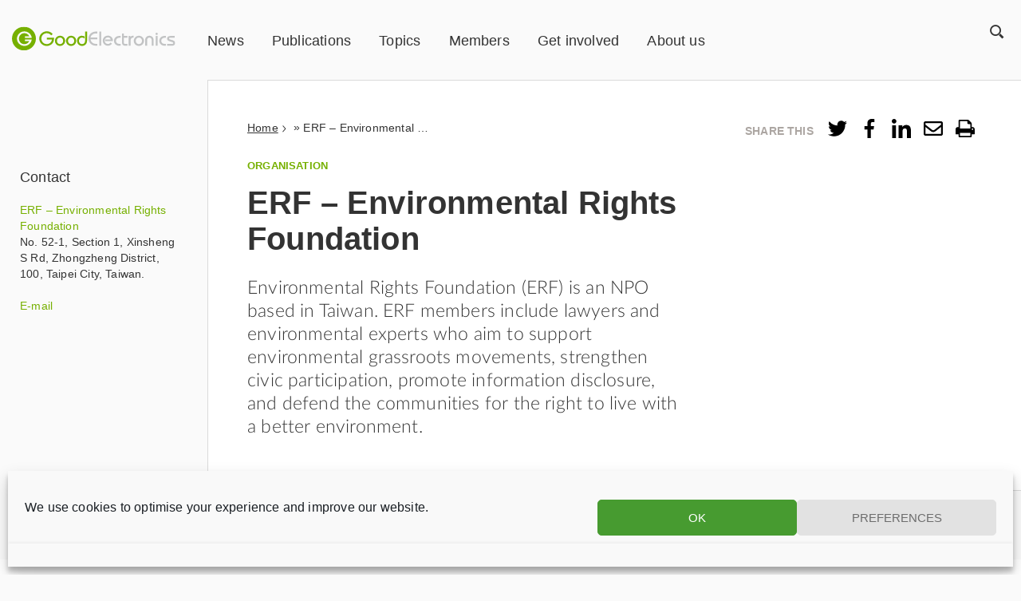

--- FILE ---
content_type: text/html; charset=UTF-8
request_url: https://goodelectronics.org/organisations/erf-environmental-rights-foundation/
body_size: 14472
content:
<!doctype html>
<html class="no-js" lang="en-GB">
    <head>
        <meta charset="utf-8">
        <meta http-equiv="x-ua-compatible" content="ie=edge">
        <title>ERF - Environmental Rights Foundation - GoodElectronics</title>
        <meta name="description" content="">
        <meta name="viewport" content="width=device-width, initial-scale=1">
        <link rel="preconnect" href="https://fonts.gstatic.com">
        <meta name='robots' content='index, follow, max-image-preview:large, max-snippet:-1, max-video-preview:-1' />
<meta name="dlm-version" content="5.1.6">
	<!-- This site is optimized with the Yoast SEO Premium plugin  - https://yoast.com/wordpress/plugins/seo/ -->
	<title>ERF - Environmental Rights Foundation - GoodElectronics</title>
	<link rel="canonical" href="https://goodelectronics.org/organisations/erf-environmental-rights-foundation/" />
	<meta property="og:locale" content="en_GB" />
	<meta property="og:type" content="article" />
	<meta property="og:title" content="ERF - Environmental Rights Foundation" />
	<meta property="og:description" content="Environmental Rights Foundation (ERF) is an NPO based in Taiwan. ERF members include lawyers and environmental experts who aim to support environmental grassroots movements, strengthen civic participation, promote information disclosure, and defend the communities for..." />
	<meta property="og:url" content="https://goodelectronics.org/organisations/erf-environmental-rights-foundation/" />
	<meta property="og:site_name" content="GoodElectronics" />
	<meta property="article:modified_time" content="2020-11-13T14:21:27+00:00" />
	<meta name="twitter:card" content="summary_large_image" />
	<script type="application/ld+json" class="yoast-schema-graph">{"@context":"https://schema.org","@graph":[{"@type":"WebPage","@id":"https://goodelectronics.org/organisations/erf-environmental-rights-foundation/","url":"https://goodelectronics.org/organisations/erf-environmental-rights-foundation/","name":"ERF - Environmental Rights Foundation - GoodElectronics","isPartOf":{"@id":"https://goodelectronics.org/#website"},"datePublished":"2020-11-13T14:13:25+00:00","dateModified":"2020-11-13T14:21:27+00:00","breadcrumb":{"@id":"https://goodelectronics.org/organisations/erf-environmental-rights-foundation/#breadcrumb"},"inLanguage":"en-GB","potentialAction":[{"@type":"ReadAction","target":["https://goodelectronics.org/organisations/erf-environmental-rights-foundation/"]}]},{"@type":"BreadcrumbList","@id":"https://goodelectronics.org/organisations/erf-environmental-rights-foundation/#breadcrumb","itemListElement":[{"@type":"ListItem","position":1,"name":"Home","item":"https://goodelectronics.org/"},{"@type":"ListItem","position":2,"name":"ERF &#8211; Environmental Rights Foundation"}]},{"@type":"WebSite","@id":"https://goodelectronics.org/#website","url":"https://goodelectronics.org/","name":"GoodElectronics","description":"International Network on Human Rights and Sustainability in Electronics","potentialAction":[{"@type":"SearchAction","target":{"@type":"EntryPoint","urlTemplate":"https://goodelectronics.org/?s={search_term_string}"},"query-input":{"@type":"PropertyValueSpecification","valueRequired":true,"valueName":"search_term_string"}}],"inLanguage":"en-GB"}]}</script>
	<!-- / Yoast SEO Premium plugin. -->


<link rel='dns-prefetch' href='//plausible.io' />
<link rel='stylesheet' id='wp-block-library-css' href='https://goodelectronics.org/wp-includes/css/dist/block-library/style.min.css?ver=be4719883a68423ed0c1ece681480175' type='text/css' media='all' />
<style id='classic-theme-styles-inline-css' type='text/css'>
/*! This file is auto-generated */
.wp-block-button__link{color:#fff;background-color:#32373c;border-radius:9999px;box-shadow:none;text-decoration:none;padding:calc(.667em + 2px) calc(1.333em + 2px);font-size:1.125em}.wp-block-file__button{background:#32373c;color:#fff;text-decoration:none}
</style>
<style id='global-styles-inline-css' type='text/css'>
:root{--wp--preset--aspect-ratio--square: 1;--wp--preset--aspect-ratio--4-3: 4/3;--wp--preset--aspect-ratio--3-4: 3/4;--wp--preset--aspect-ratio--3-2: 3/2;--wp--preset--aspect-ratio--2-3: 2/3;--wp--preset--aspect-ratio--16-9: 16/9;--wp--preset--aspect-ratio--9-16: 9/16;--wp--preset--color--black: #000000;--wp--preset--color--cyan-bluish-gray: #abb8c3;--wp--preset--color--white: #ffffff;--wp--preset--color--pale-pink: #f78da7;--wp--preset--color--vivid-red: #cf2e2e;--wp--preset--color--luminous-vivid-orange: #ff6900;--wp--preset--color--luminous-vivid-amber: #fcb900;--wp--preset--color--light-green-cyan: #7bdcb5;--wp--preset--color--vivid-green-cyan: #00d084;--wp--preset--color--pale-cyan-blue: #8ed1fc;--wp--preset--color--vivid-cyan-blue: #0693e3;--wp--preset--color--vivid-purple: #9b51e0;--wp--preset--gradient--vivid-cyan-blue-to-vivid-purple: linear-gradient(135deg,rgba(6,147,227,1) 0%,rgb(155,81,224) 100%);--wp--preset--gradient--light-green-cyan-to-vivid-green-cyan: linear-gradient(135deg,rgb(122,220,180) 0%,rgb(0,208,130) 100%);--wp--preset--gradient--luminous-vivid-amber-to-luminous-vivid-orange: linear-gradient(135deg,rgba(252,185,0,1) 0%,rgba(255,105,0,1) 100%);--wp--preset--gradient--luminous-vivid-orange-to-vivid-red: linear-gradient(135deg,rgba(255,105,0,1) 0%,rgb(207,46,46) 100%);--wp--preset--gradient--very-light-gray-to-cyan-bluish-gray: linear-gradient(135deg,rgb(238,238,238) 0%,rgb(169,184,195) 100%);--wp--preset--gradient--cool-to-warm-spectrum: linear-gradient(135deg,rgb(74,234,220) 0%,rgb(151,120,209) 20%,rgb(207,42,186) 40%,rgb(238,44,130) 60%,rgb(251,105,98) 80%,rgb(254,248,76) 100%);--wp--preset--gradient--blush-light-purple: linear-gradient(135deg,rgb(255,206,236) 0%,rgb(152,150,240) 100%);--wp--preset--gradient--blush-bordeaux: linear-gradient(135deg,rgb(254,205,165) 0%,rgb(254,45,45) 50%,rgb(107,0,62) 100%);--wp--preset--gradient--luminous-dusk: linear-gradient(135deg,rgb(255,203,112) 0%,rgb(199,81,192) 50%,rgb(65,88,208) 100%);--wp--preset--gradient--pale-ocean: linear-gradient(135deg,rgb(255,245,203) 0%,rgb(182,227,212) 50%,rgb(51,167,181) 100%);--wp--preset--gradient--electric-grass: linear-gradient(135deg,rgb(202,248,128) 0%,rgb(113,206,126) 100%);--wp--preset--gradient--midnight: linear-gradient(135deg,rgb(2,3,129) 0%,rgb(40,116,252) 100%);--wp--preset--font-size--small: 13px;--wp--preset--font-size--medium: 20px;--wp--preset--font-size--large: 36px;--wp--preset--font-size--x-large: 42px;--wp--preset--spacing--20: 0.44rem;--wp--preset--spacing--30: 0.67rem;--wp--preset--spacing--40: 1rem;--wp--preset--spacing--50: 1.5rem;--wp--preset--spacing--60: 2.25rem;--wp--preset--spacing--70: 3.38rem;--wp--preset--spacing--80: 5.06rem;--wp--preset--shadow--natural: 6px 6px 9px rgba(0, 0, 0, 0.2);--wp--preset--shadow--deep: 12px 12px 50px rgba(0, 0, 0, 0.4);--wp--preset--shadow--sharp: 6px 6px 0px rgba(0, 0, 0, 0.2);--wp--preset--shadow--outlined: 6px 6px 0px -3px rgba(255, 255, 255, 1), 6px 6px rgba(0, 0, 0, 1);--wp--preset--shadow--crisp: 6px 6px 0px rgba(0, 0, 0, 1);}:where(.is-layout-flex){gap: 0.5em;}:where(.is-layout-grid){gap: 0.5em;}body .is-layout-flex{display: flex;}.is-layout-flex{flex-wrap: wrap;align-items: center;}.is-layout-flex > :is(*, div){margin: 0;}body .is-layout-grid{display: grid;}.is-layout-grid > :is(*, div){margin: 0;}:where(.wp-block-columns.is-layout-flex){gap: 2em;}:where(.wp-block-columns.is-layout-grid){gap: 2em;}:where(.wp-block-post-template.is-layout-flex){gap: 1.25em;}:where(.wp-block-post-template.is-layout-grid){gap: 1.25em;}.has-black-color{color: var(--wp--preset--color--black) !important;}.has-cyan-bluish-gray-color{color: var(--wp--preset--color--cyan-bluish-gray) !important;}.has-white-color{color: var(--wp--preset--color--white) !important;}.has-pale-pink-color{color: var(--wp--preset--color--pale-pink) !important;}.has-vivid-red-color{color: var(--wp--preset--color--vivid-red) !important;}.has-luminous-vivid-orange-color{color: var(--wp--preset--color--luminous-vivid-orange) !important;}.has-luminous-vivid-amber-color{color: var(--wp--preset--color--luminous-vivid-amber) !important;}.has-light-green-cyan-color{color: var(--wp--preset--color--light-green-cyan) !important;}.has-vivid-green-cyan-color{color: var(--wp--preset--color--vivid-green-cyan) !important;}.has-pale-cyan-blue-color{color: var(--wp--preset--color--pale-cyan-blue) !important;}.has-vivid-cyan-blue-color{color: var(--wp--preset--color--vivid-cyan-blue) !important;}.has-vivid-purple-color{color: var(--wp--preset--color--vivid-purple) !important;}.has-black-background-color{background-color: var(--wp--preset--color--black) !important;}.has-cyan-bluish-gray-background-color{background-color: var(--wp--preset--color--cyan-bluish-gray) !important;}.has-white-background-color{background-color: var(--wp--preset--color--white) !important;}.has-pale-pink-background-color{background-color: var(--wp--preset--color--pale-pink) !important;}.has-vivid-red-background-color{background-color: var(--wp--preset--color--vivid-red) !important;}.has-luminous-vivid-orange-background-color{background-color: var(--wp--preset--color--luminous-vivid-orange) !important;}.has-luminous-vivid-amber-background-color{background-color: var(--wp--preset--color--luminous-vivid-amber) !important;}.has-light-green-cyan-background-color{background-color: var(--wp--preset--color--light-green-cyan) !important;}.has-vivid-green-cyan-background-color{background-color: var(--wp--preset--color--vivid-green-cyan) !important;}.has-pale-cyan-blue-background-color{background-color: var(--wp--preset--color--pale-cyan-blue) !important;}.has-vivid-cyan-blue-background-color{background-color: var(--wp--preset--color--vivid-cyan-blue) !important;}.has-vivid-purple-background-color{background-color: var(--wp--preset--color--vivid-purple) !important;}.has-black-border-color{border-color: var(--wp--preset--color--black) !important;}.has-cyan-bluish-gray-border-color{border-color: var(--wp--preset--color--cyan-bluish-gray) !important;}.has-white-border-color{border-color: var(--wp--preset--color--white) !important;}.has-pale-pink-border-color{border-color: var(--wp--preset--color--pale-pink) !important;}.has-vivid-red-border-color{border-color: var(--wp--preset--color--vivid-red) !important;}.has-luminous-vivid-orange-border-color{border-color: var(--wp--preset--color--luminous-vivid-orange) !important;}.has-luminous-vivid-amber-border-color{border-color: var(--wp--preset--color--luminous-vivid-amber) !important;}.has-light-green-cyan-border-color{border-color: var(--wp--preset--color--light-green-cyan) !important;}.has-vivid-green-cyan-border-color{border-color: var(--wp--preset--color--vivid-green-cyan) !important;}.has-pale-cyan-blue-border-color{border-color: var(--wp--preset--color--pale-cyan-blue) !important;}.has-vivid-cyan-blue-border-color{border-color: var(--wp--preset--color--vivid-cyan-blue) !important;}.has-vivid-purple-border-color{border-color: var(--wp--preset--color--vivid-purple) !important;}.has-vivid-cyan-blue-to-vivid-purple-gradient-background{background: var(--wp--preset--gradient--vivid-cyan-blue-to-vivid-purple) !important;}.has-light-green-cyan-to-vivid-green-cyan-gradient-background{background: var(--wp--preset--gradient--light-green-cyan-to-vivid-green-cyan) !important;}.has-luminous-vivid-amber-to-luminous-vivid-orange-gradient-background{background: var(--wp--preset--gradient--luminous-vivid-amber-to-luminous-vivid-orange) !important;}.has-luminous-vivid-orange-to-vivid-red-gradient-background{background: var(--wp--preset--gradient--luminous-vivid-orange-to-vivid-red) !important;}.has-very-light-gray-to-cyan-bluish-gray-gradient-background{background: var(--wp--preset--gradient--very-light-gray-to-cyan-bluish-gray) !important;}.has-cool-to-warm-spectrum-gradient-background{background: var(--wp--preset--gradient--cool-to-warm-spectrum) !important;}.has-blush-light-purple-gradient-background{background: var(--wp--preset--gradient--blush-light-purple) !important;}.has-blush-bordeaux-gradient-background{background: var(--wp--preset--gradient--blush-bordeaux) !important;}.has-luminous-dusk-gradient-background{background: var(--wp--preset--gradient--luminous-dusk) !important;}.has-pale-ocean-gradient-background{background: var(--wp--preset--gradient--pale-ocean) !important;}.has-electric-grass-gradient-background{background: var(--wp--preset--gradient--electric-grass) !important;}.has-midnight-gradient-background{background: var(--wp--preset--gradient--midnight) !important;}.has-small-font-size{font-size: var(--wp--preset--font-size--small) !important;}.has-medium-font-size{font-size: var(--wp--preset--font-size--medium) !important;}.has-large-font-size{font-size: var(--wp--preset--font-size--large) !important;}.has-x-large-font-size{font-size: var(--wp--preset--font-size--x-large) !important;}
:where(.wp-block-post-template.is-layout-flex){gap: 1.25em;}:where(.wp-block-post-template.is-layout-grid){gap: 1.25em;}
:where(.wp-block-columns.is-layout-flex){gap: 2em;}:where(.wp-block-columns.is-layout-grid){gap: 2em;}
:root :where(.wp-block-pullquote){font-size: 1.5em;line-height: 1.6;}
</style>
<link rel='stylesheet' id='cmplz-general-css' href='https://goodelectronics.org/wp-content/plugins/complianz-gdpr-premium-multisite/assets/css/cookieblocker.min.css?ver=1750655938' type='text/css' media='all' />
<link rel='stylesheet' id='clarkson_main-css' href='https://goodelectronics.org/wp-content/themes/somo/dist/goodelectronics.css?ver=be4719883a68423ed0c1ece681480175' type='text/css' media='all' />
<link rel='stylesheet' id='tablepress-default-css' href='https://goodelectronics.org/wp-content/uploads/sites/3/tablepress-combined.min.css?ver=24' type='text/css' media='all' />
<link rel='stylesheet' id='searchwp-forms-css' href='https://goodelectronics.org/wp-content/plugins/searchwp/assets/css/frontend/search-forms.min.css?ver=4.5.6' type='text/css' media='all' />
<script type="text/javascript" defer data-domain='goodelectronics.org' data-api='https://plausible.io/api/event' data-cfasync='false' src="https://plausible.io/js/plausible.outbound-links.js?ver=2.5.0" id="plausible-analytics-js"></script>
<script type="text/javascript" id="plausible-analytics-js-after">
/* <![CDATA[ */
window.plausible = window.plausible || function() { (window.plausible.q = window.plausible.q || []).push(arguments) }
/* ]]> */
</script>
<script type="text/javascript" src="https://goodelectronics.org/wp-includes/js/jquery/jquery.min.js?ver=3.7.1" id="jquery-core-js"></script>
<script type="text/javascript" src="https://goodelectronics.org/wp-includes/js/jquery/jquery-migrate.min.js?ver=3.4.1" id="jquery-migrate-js"></script>
<script type="text/javascript" id="mlp-redirect-frontend-js-extra">
/* <![CDATA[ */
var MultilingualPressRedirectConfig = {"redirectMechanism":"php","noredirectKey":"noredirect"};
/* ]]> */
</script>
<script type="text/javascript" src="https://goodelectronics.org/wp-content/plugins/multilingualpress/src/modules/Redirect/public/js/frontend.min.js?ver=c1bd3c3abde066058455" id="mlp-redirect-frontend-js"></script>
<link rel="https://api.w.org/" href="https://goodelectronics.org/wp-json/" /><link rel="alternate" title="oEmbed (JSON)" type="application/json+oembed" href="https://goodelectronics.org/wp-json/oembed/1.0/embed?url=https%3A%2F%2Fgoodelectronics.org%2Forganisations%2Ferf-environmental-rights-foundation%2F" />
<link rel="alternate" title="oEmbed (XML)" type="text/xml+oembed" href="https://goodelectronics.org/wp-json/oembed/1.0/embed?url=https%3A%2F%2Fgoodelectronics.org%2Forganisations%2Ferf-environmental-rights-foundation%2F&#038;format=xml" />
			<style>.cmplz-hidden {
					display: none !important;
				}</style><link rel="icon" href="https://goodelectronics.org/wp-content/uploads/sites/3/2017/05/cropped-Good-electronics-favicon-32x32.png" sizes="32x32" />
<link rel="icon" href="https://goodelectronics.org/wp-content/uploads/sites/3/2017/05/cropped-Good-electronics-favicon-192x192.png" sizes="192x192" />
<link rel="apple-touch-icon" href="https://goodelectronics.org/wp-content/uploads/sites/3/2017/05/cropped-Good-electronics-favicon-180x180.png" />
<meta name="msapplication-TileImage" content="https://goodelectronics.org/wp-content/uploads/sites/3/2017/05/cropped-Good-electronics-favicon-270x270.png" />

    </head>
	    <body data-cmplz=1 class="network-template-default single single-network postid-26964  erf-environmental-rights-foundation">
    <!--[if lt IE 8]>
        <p class="browserupgrade">You are using an <strong>outdated</strong> browser. Please <a href="http://browsehappy.com/">upgrade your browser</a> to improve your experience.</p>
    <![endif]-->

    <header id="site-header" class="banner  banner--no-header-image " role="banner">

  <div class="branding ">
    <a class="brand" href="https://goodelectronics.org/">
					<img class="site-logo" src="https://goodelectronics.org/wp-content/themes/somo/dist/images/ge_logo.svg" alt="GoodElectronics Logo" title="GoodElectronics" />
		    </a>
  </div>

      <nav id="primary-nav" class="nav primary-nav  primary-nav--black">
        <div class="menu-main-container"><ul id="menu-main" class="menu primary-menu"><li id="menu-item-5" class="menu-item menu-item-type-custom menu-item-object-custom menu-item-5"><a href="/research/?fwp_post_format=news">News</a></li>
<li id="menu-item-6" class="menu-item menu-item-type-custom menu-item-object-custom menu-item-6"><a href="/research/?fwp_post_format=publication">Publications</a></li>
<li id="menu-item-29078" class="menu-item menu-item-type-custom menu-item-object-custom menu-item-has-children menu-item-29078"><a href="http://*">Topics</a>
<ul class="sub-menu">
	<li id="menu-item-115" class="menu-item menu-item-type-custom menu-item-object-custom menu-item-115"><a href="https://goodelectronics.org/topic/chemical-exposure/">Chemical exposure</a></li>
	<li id="menu-item-163" class="menu-item menu-item-type-post_type menu-item-object-page menu-item-163"><a href="https://goodelectronics.org/topics/companies/">Companies</a></li>
	<li id="menu-item-92" class="menu-item menu-item-type-custom menu-item-object-custom menu-item-92"><a href="https://goodelectronics.org/topic/e-waste/">E-waste</a></li>
	<li id="menu-item-114" class="menu-item menu-item-type-custom menu-item-object-custom menu-item-114"><a href="https://goodelectronics.org/topic/freedom-association/">Freedom of association</a></li>
	<li id="menu-item-407" class="menu-item menu-item-type-custom menu-item-object-custom menu-item-407"><a href="https://goodelectronics.org/topic/health-safety/">Health and safety</a></li>
	<li id="menu-item-22065" class="menu-item menu-item-type-custom menu-item-object-custom menu-item-22065"><a href="https://goodelectronics.org/topic/precarious-employment/">Precarious employment</a></li>
	<li id="menu-item-119" class="menu-item menu-item-type-custom menu-item-object-custom menu-item-119"><a href="https://goodelectronics.org/topic/sourcing-minerals/">Sourcing of minerals</a></li>
	<li id="menu-item-125" class="menu-item menu-item-type-custom menu-item-object-custom menu-item-125"><a href="https://goodelectronics.org/topic/working-conditions/">Working conditions</a></li>
</ul>
</li>
<li id="menu-item-110" class="menu-item menu-item-type-post_type menu-item-object-page menu-item-110"><a href="https://goodelectronics.org/about-us/members/">Members</a></li>
<li id="menu-item-26302" class="menu-item menu-item-type-post_type menu-item-object-page menu-item-has-children menu-item-26302"><a href="https://goodelectronics.org/get-involved/">Get involved</a>
<ul class="sub-menu">
	<li id="menu-item-26303" class="menu-item menu-item-type-post_type menu-item-object-page menu-item-26303"><a href="https://goodelectronics.org/get-involved/become-a-member/">Become a member</a></li>
	<li id="menu-item-26304" class="menu-item menu-item-type-post_type menu-item-object-page menu-item-26304"><a href="https://goodelectronics.org/get-involved/urgent-appeals/">Urgent appeals</a></li>
</ul>
</li>
<li id="menu-item-56" class="menu-item menu-item-type-post_type menu-item-object-page menu-item-has-children menu-item-56"><a href="https://goodelectronics.org/about-us/">About us</a>
<ul class="sub-menu">
	<li id="menu-item-168" class="menu-item menu-item-type-post_type menu-item-object-page menu-item-168"><a href="https://goodelectronics.org/about-us/mission-vision/">Mission &#038; vision</a></li>
	<li id="menu-item-22102" class="menu-item menu-item-type-post_type menu-item-object-page menu-item-22102"><a href="https://goodelectronics.org/about-us/funding/">Funding</a></li>
	<li id="menu-item-156" class="menu-item menu-item-type-post_type menu-item-object-page menu-item-156"><a href="https://goodelectronics.org/about-us/members/">Members</a></li>
	<li id="menu-item-61" class="menu-item menu-item-type-post_type menu-item-object-page menu-item-61"><a href="https://goodelectronics.org/about-us/contact/">Contact</a></li>
</ul>
</li>
</ul></div>
    </nav>
  
  <nav id="courtesy-nav" class="nav courtesy-nav  courtesy-nav--black">
            <div id="search-menu" class="search-menu">
        <button id="search-toggle"><span class="sr-only">Zoek</span></button>
        <form role="search" method="get" class="search-form" action="https://goodelectronics.org/">
    <label class="sr-only">Search for:</label>
    <input type="search" value="" name="s" class="search-field" placeholder="">
    <button type="submit" class="search-submit"></button>
</form>
      </div>
    <button id="menu-toggle"><span class="sr-only">Menu</span></button>
  </nav>
</header>

	<div class="header-image  header-image--no-image small no-shadow  no-whitespace"></div>

<div id="content" class="content">
	<aside class="sidebar">
		  <div class="widget widget-filters">
    <div class="widget-title">Contact</div>
    <a class="url" href="https://www.erf.org.tw/">ERF &#8211; Environmental Rights Foundation</a><br />
    <section itemprop="address" itemscope itemtype="http://schema.org/PostalAddress">
        <span itemprop="streetAddress">No. 52-1, Section 1, Xinsheng S Rd, Zhongzheng District</span>,        <span itemprop="postalCode">100</span>,        <span itemprop="addressLocality">Taipei City</span>,        <span itemprop="addressCountry">Taiwan</span>.
    </section>
            <br /><a class="email" href="/cdn-cgi/l/email-protection#caece9fbfafbf1b8ece9fbfaf8f1ece9fcfef1ece9fbfafbf1ece9fbfbfef1ece9fbfaf8f1ece9fefcf1a5b8ece9fbfaf9f1e4ece9fbfbfcf1bd"><span class="sr-only"><span class="__cf_email__" data-cfemail="6d081f0b2d081f0b43021f0a43191a">[email&#160;protected]</span></span> E-mail</a>
    </div>


	</aside>

	<main class="main">
		    <div id="social-share" class="social-share ">
    <a id="share-toggle" href="/"><span class="sr-only">Share Menu</span></a>
    <div class="share-title">Share this</div>
    <ul class="clarkson-social-sharing css">
                    <li>
                <a rel="external nofollow"
                class="css-item css-twitter "
                href="https://twitter.com/intent/tweet/?text=ERF%20%26%238211%3B%20Environmental%20Rights%20Foundation&url=https://goodelectronics.org/organisations/erf-environmental-rights-foundation/"
                onclick="">
                    <span class="css-icon css-icon-twitter"><?xml version="1.0" encoding="UTF-8"?>
<svg width="288px" height="234px" viewBox="0 0 288 234" version="1.1" xmlns="http://www.w3.org/2000/svg" xmlns:xlink="http://www.w3.org/1999/xlink">
    <!-- Generator: Sketch 51.3 (57544) - http://www.bohemiancoding.com/sketch -->
    <title>twitter</title>
    <desc>Created with Sketch.</desc>
    <defs></defs>
    <g id="Page-1" stroke="none" stroke-width="1" fill="none" fill-rule="evenodd">
        <g id="Artboard-4" transform="translate(-1938.000000, -2107.000000)" fill="#000000">
            <path d="M2196.1875,2165.5 C2196.5625,2167.00001 2196.75,2169.43748 2196.75,2172.8125 C2196.75,2199.81264 2190.18757,2225.87487 2177.0625,2251 C2163.56243,2277.62513 2144.62512,2298.81242 2120.25,2314.5625 C2093.62487,2332.18759 2063.06267,2341 2028.5625,2341 C1995.56234,2341 1965.37514,2332.18759 1938,2314.5625 C1942.12502,2314.9375 1946.81247,2315.125 1952.0625,2315.125 C1979.43764,2315.125 2003.99989,2306.68758 2025.75,2289.8125 C2012.62493,2289.8125 2001.0938,2285.96879 1991.15625,2278.28125 C1981.2187,2270.59371 1974.37502,2260.93756 1970.625,2249.3125 C1974.37502,2249.6875 1977.93748,2249.875 1981.3125,2249.875 C1986.56253,2249.875 1991.81247,2249.31251 1997.0625,2248.1875 C1983.56243,2245.18748 1972.31255,2238.25005 1963.3125,2227.375 C1954.31246,2216.49995 1949.8125,2204.12507 1949.8125,2190.25 L1949.8125,2189.125 C1958.06254,2194.00002 1966.87495,2196.625 1976.25,2197 C1968.37496,2191.37497 1962.00002,2184.25004 1957.125,2175.625 C1952.24998,2166.99996 1949.8125,2157.5313 1949.8125,2147.21875 C1949.8125,2136.9062 1952.62497,2127.06255 1958.25,2117.6875 C1972.87507,2136.06259 1990.78114,2150.68745 2011.96875,2161.5625 C2033.15636,2172.43755 2055.74988,2178.43749 2079.75,2179.5625 C2079,2175.06248 2078.625,2170.56252 2078.625,2166.0625 C2078.625,2155.56245 2081.24997,2145.7188 2086.5,2136.53125 C2091.75003,2127.3437 2098.87496,2120.12503 2107.875,2114.875 C2116.87504,2109.62497 2126.62495,2107 2137.125,2107 C2145.75004,2107 2153.71871,2108.68748 2161.03125,2112.0625 C2168.34379,2115.43752 2174.81247,2119.93747 2180.4375,2125.5625 C2193.93757,2122.93749 2206.49994,2118.25003 2218.125,2111.5 C2213.62498,2125.37507 2205.00006,2136.24996 2192.25,2144.125 C2203.50006,2142.62499 2214.74994,2139.43752 2226,2134.5625 C2217.74996,2146.56256 2207.81256,2156.87496 2196.1875,2165.5 Z" id="twitter"></path>
        </g>
    </g>
</svg></span>
                </a>
            </li>
                    <li>
                <a rel="external nofollow"
                class="css-item css-facebook "
                href="https://m.facebook.com/sharer.php?u=https://goodelectronics.org/organisations/erf-environmental-rights-foundation/&p[title]=ERF%20%26%238211%3B%20Environmental%20Rights%20Foundation"
                onclick="">
                    <span class="css-icon css-icon-facebook"><?xml version="1.0" encoding="UTF-8"?>
<svg width="149px" height="288px" viewBox="0 0 149 288" version="1.1" xmlns="http://www.w3.org/2000/svg" xmlns:xlink="http://www.w3.org/1999/xlink">
    <!-- Generator: Sketch 51.3 (57544) - http://www.bohemiancoding.com/sketch -->
    <title>facebook</title>
    <desc>Created with Sketch.</desc>
    <defs></defs>
    <g id="Page-1" stroke="none" stroke-width="1" fill="none" fill-rule="evenodd">
        <g id="Artboard-4" transform="translate(-1058.000000, -2080.000000)" fill="#000000">
            <path d="M1101.3125,2368 L1101.3125,2239.1875 L1058,2239.1875 L1058,2188 L1101.3125,2188 L1101.3125,2147.5 C1101.3125,2126.12489 1107.31244,2109.53131 1119.3125,2097.71875 C1131.31256,2085.90619 1147.2499,2080 1167.125,2080 C1183.25008,2080 1196.37495,2080.74999 1206.5,2082.25 L1206.5,2127.8125 L1179.5,2127.8125 C1169.37495,2127.8125 1162.43752,2130.06248 1158.6875,2134.5625 C1155.68748,2138.31252 1154.1875,2144.31246 1154.1875,2152.5625 L1154.1875,2188 L1202,2188 L1195.25,2239.1875 L1154.1875,2239.1875 L1154.1875,2368 L1101.3125,2368 Z" id="facebook"></path>
        </g>
    </g>
</svg></span>
                </a>
            </li>
                    <li>
                <a rel="external nofollow"
                class="css-item css-linkedin "
                href="https://www.linkedin.com/shareArticle?url=https://goodelectronics.org/organisations/erf-environmental-rights-foundation/&title=ERF%20%26%238211%3B%20Environmental%20Rights%20Foundation&summary=Environmental%20Rights%20Foundation%20%28ERF%29%20is%20an%20NPO%20based%20in%20Taiwan.%20ERF%20members%20include%20lawyers%20and%20environmental%20experts%20who%20aim%20to%20support%20environmental%20grassroots%20movements%2C%20strengthen%20civic%20participation%2C%20promote%20information%20disclosure%2C%20and%20defend%20the%20communities%20for%26%238230%3B"
                onclick="">
                    <span class="css-icon css-icon-linkedin"><?xml version="1.0" encoding="UTF-8"?>
<svg width="252px" height="252px" viewBox="0 0 252 252" version="1.1" xmlns="http://www.w3.org/2000/svg" xmlns:xlink="http://www.w3.org/1999/xlink">
    <!-- Generator: Sketch 51.3 (57544) - http://www.bohemiancoding.com/sketch -->
    <title>linkedin</title>
    <desc>Created with Sketch.</desc>
    <defs></defs>
    <g id="Page-1" stroke="none" stroke-width="1" fill="none" fill-rule="evenodd">
        <g id="Artboard-4" transform="translate(-3088.000000, -2098.000000)" fill="#000000">
            <path d="M3144.25,2350 L3091.9375,2350 L3091.9375,2181.8125 L3144.25,2181.8125 L3144.25,2350 Z M3118.375,2158.75 C3110.12496,2158.75 3103.00003,2155.75003 3097,2149.75 C3090.99997,2143.74997 3088,2136.62504 3088,2128.375 C3088,2120.12496 3090.99997,2113.00003 3097,2107 C3103.00003,2100.99997 3110.12496,2098 3118.375,2098 C3126.62504,2098 3133.74997,2100.99997 3139.75,2107 C3145.75003,2113.00003 3148.75,2120.12496 3148.75,2128.375 C3148.75,2136.62504 3145.75003,2143.74997 3139.75,2149.75 C3133.74997,2155.75003 3126.62504,2158.75 3118.375,2158.75 Z M3340,2350 L3287.6875,2350 L3287.6875,2267.875 C3287.6875,2254.37493 3286.56251,2244.62503 3284.3125,2238.625 C3280.18748,2228.49995 3272.12506,2223.4375 3260.125,2223.4375 C3248.12494,2223.4375 3239.68752,2227.93746 3234.8125,2236.9375 C3231.06248,2243.68753 3229.1875,2253.62493 3229.1875,2266.75 L3229.1875,2350 L3177.4375,2350 L3177.4375,2181.8125 L3227.5,2181.8125 L3227.5,2204.875 L3228.0625,2204.875 C3231.81252,2197.37496 3237.81246,2191.18752 3246.0625,2186.3125 C3255.06255,2180.31247 3265.56244,2177.3125 3277.5625,2177.3125 C3301.93762,2177.3125 3318.99995,2184.99992 3328.75,2200.375 C3336.25004,2212.75006 3340,2231.87487 3340,2257.75 L3340,2350 Z" id="linkedin"></path>
        </g>
    </g>
</svg></span>
                </a>
            </li>
                    <li>
                <a rel="external nofollow" class="css-item css-email css-no-popup" href="/cdn-cgi/l/email-protection#[base64]" onclick="">
                    <span class="css-icon css-icon-email"><?xml version="1.0" encoding="UTF-8"?>
<svg width="288px" height="216px" viewBox="0 0 288 216" version="1.1" xmlns="http://www.w3.org/2000/svg" xmlns:xlink="http://www.w3.org/1999/xlink">
    <!-- Generator: Sketch 51.3 (57544) - http://www.bohemiancoding.com/sketch -->
    <title>email</title>
    <desc>Created with Sketch.</desc>
    <defs></defs>
    <g id="Page-1" stroke="none" stroke-width="1" fill="none" fill-rule="evenodd">
        <g id="Artboard-4" transform="translate(-4202.000000, -2116.000000)" fill="#000000">
            <path d="M4463,2116 C4470.50004,2116 4476.87497,2118.62497 4482.125,2123.875 C4487.37503,2129.12503 4490,2135.49996 4490,2143 L4490,2305 C4490,2312.50004 4487.37503,2318.87497 4482.125,2324.125 C4476.87497,2329.37503 4470.50004,2332 4463,2332 L4229,2332 C4221.49996,2332 4215.12503,2329.37503 4209.875,2324.125 C4204.62497,2318.87497 4202,2312.50004 4202,2305 L4202,2143 C4202,2135.49996 4204.62497,2129.12503 4209.875,2123.875 C4215.12503,2118.62497 4221.49996,2116 4229,2116 L4463,2116 Z M4463,2143 L4229,2143 L4229,2166.0625 C4242.12507,2176.56255 4267.43731,2196.43735 4304.9375,2225.6875 L4310,2230.1875 C4317.50004,2236.56253 4323.49998,2241.06249 4328,2243.6875 C4335.12504,2248.56252 4341.12498,2251 4346,2251 C4350.87502,2251 4356.87496,2248.56252 4364,2243.6875 C4368.50002,2241.06249 4374.49996,2236.56253 4382,2230.1875 L4387.0625,2225.6875 C4424.56269,2196.81236 4449.87493,2176.93755 4463,2166.0625 L4463,2143 Z M4229,2305 L4463,2305 L4463,2200.375 L4397.75,2252.125 C4388.37495,2260.00004 4380.68753,2265.62498 4374.6875,2269 C4364.56245,2275.00003 4355.00004,2278 4346,2278 C4336.99996,2278 4327.25005,2275.00003 4316.75,2269 C4311.12497,2265.62498 4303.43755,2260.00004 4293.6875,2252.125 L4229,2200.375 L4229,2305 Z" id="email"></path>
        </g>
    </g>
</svg></span>
                </a>
            </li>
                    <li>
                <a rel="external nofollow"
                class="css-item css-print css-no-popup"
                href="#printing-ERF%20%26%238211%3B%20Environmental%20Rights%20Foundation"
                onclick="window.print();">
                    <span class="css-icon css-icon-print"><?xml version="1.0" encoding="UTF-8"?>
<svg width="268px" height="247px" viewBox="0 0 268 247" version="1.1" xmlns="http://www.w3.org/2000/svg" xmlns:xlink="http://www.w3.org/1999/xlink">
    <!-- Generator: Sketch 51.3 (57544) - http://www.bohemiancoding.com/sketch -->
    <title>print</title>
    <desc>Created with Sketch.</desc>
    <defs></defs>
    <g id="Page-1" stroke="none" stroke-width="1" fill="none" fill-rule="evenodd">
        <g id="Artboard-4" transform="translate(-5057.000000, -2101.000000)" fill="#000000">
            <path d="M5118.71429,2327.28571 L5262.71429,2327.28571 L5262.71429,2286.14286 L5118.71429,2286.14286 L5118.71429,2327.28571 Z M5118.71429,2224.42857 L5262.71429,2224.42857 L5262.71429,2162.71429 L5237,2162.71429 C5232.71426,2162.71429 5229.07144,2161.2143 5226.07143,2158.21429 C5223.07141,2155.21427 5221.57143,2151.57145 5221.57143,2147.28571 L5221.57143,2121.57143 L5118.71429,2121.57143 L5118.71429,2224.42857 Z M5300.80357,2241.94643 C5302.8393,2239.9107 5303.85714,2237.50001 5303.85714,2234.71429 C5303.85714,2231.92856 5302.8393,2229.51787 5300.80357,2227.48214 C5298.76785,2225.44642 5296.35716,2224.42857 5293.57143,2224.42857 C5290.7857,2224.42857 5288.37501,2225.44642 5286.33929,2227.48214 C5284.30356,2229.51787 5283.28571,2231.92856 5283.28571,2234.71429 C5283.28571,2237.50001 5284.30356,2239.9107 5286.33929,2241.94643 C5288.37501,2243.98215 5290.7857,2245 5293.57143,2245 C5296.35716,2245 5298.76785,2243.98215 5300.80357,2241.94643 Z M5324.42857,2234.71429 L5324.42857,2301.57143 C5324.42857,2302.96429 5323.91965,2304.16964 5322.90179,2305.1875 C5321.88392,2306.20536 5320.67858,2306.71429 5319.28571,2306.71429 L5283.28571,2306.71429 L5283.28571,2332.42857 C5283.28571,2336.71431 5281.78573,2340.35713 5278.78571,2343.35714 C5275.7857,2346.35716 5272.14288,2347.85714 5267.85714,2347.85714 L5113.57143,2347.85714 C5109.28569,2347.85714 5105.64287,2346.35716 5102.64286,2343.35714 C5099.64284,2340.35713 5098.14286,2336.71431 5098.14286,2332.42857 L5098.14286,2306.71429 L5062.14286,2306.71429 C5060.74999,2306.71429 5059.54465,2306.20536 5058.52679,2305.1875 C5057.50892,2304.16964 5057,2302.96429 5057,2301.57143 L5057,2234.71429 C5057,2226.24996 5060.02676,2218.9911 5066.08036,2212.9375 C5072.13396,2206.8839 5079.39281,2203.85714 5087.85714,2203.85714 L5098.14286,2203.85714 L5098.14286,2116.42857 C5098.14286,2112.14284 5099.64284,2108.50002 5102.64286,2105.5 C5105.64287,2102.49998 5109.28569,2101 5113.57143,2101 L5221.57143,2101 C5225.85716,2101 5230.5714,2102.07142 5235.71429,2104.21429 C5240.85717,2106.35715 5244.92856,2108.92856 5247.92857,2111.92857 L5272.35714,2136.35714 C5275.35716,2139.35716 5277.92856,2143.42855 5280.07143,2148.57143 C5282.2143,2153.71431 5283.28571,2158.42855 5283.28571,2162.71429 L5283.28571,2203.85714 L5293.57143,2203.85714 C5302.03576,2203.85714 5309.29461,2206.8839 5315.34821,2212.9375 C5321.40182,2218.9911 5324.42857,2226.24996 5324.42857,2234.71429 Z" id="print"></path>
        </g>
    </g>
</svg></span>
                </a>
            </li>
            </ul>
</div>
<article class="detail organisation post-26964 network type-network status-publish hentry somo_network-taiwan">

    <header class="page-header">
        	 <div class="breadcrumbs"><span><span><a href="https://goodelectronics.org/">Home</a></span> » <span class="breadcrumb_last" aria-current="page">ERF &#8211; Environmental Rights Foundation</span></span></div>
        <div class="entry-meta">
            <span class="format news">Organisation</span>
        </div>
        <h1 class="entry-title">ERF &#8211; Environmental Rights Foundation</h1>
    </header>
    <div class="entry-content">
        <p>Environmental Rights Foundation (ERF) is an NPO based in Taiwan. ERF members include lawyers and environmental experts who aim to support environmental grassroots movements, strengthen civic participation, promote information disclosure, and defend the communities for the right to live with a better environment.</p>

    </div>
</article>


	</main>
</div>


    <footer id="site-footer" class="content-info">
      <div id="footer-top" class="footer-top vcard">
        <a class="brand " href="https://goodelectronics.org/">
                            <img class="site-logo photo" src="https://goodelectronics.org/wp-content/themes/somo/dist/images/ge_logo.svg" alt="GoodElectronics Logo" title="GoodElectronics" />
                    </a>
        <div class="footer-content">
          <div class="footer-column">
              
<h3 class="footer-title">GoodElectronics Network</h3>
<div class="fn org">International office</div>
<div class="adr">
			<div class="street-address">KNSM-laan 17</div>
					<span class="postal-code">1019 LA,</span>
				<span class="locality">Amsterdam</span>
		<div class="country-name">Netherlands</div>
	</div>
<a class="google-maps-link" href="https://goo.gl/maps/pgqD3cy421Fkap5w9" target="_blank">
    view on google maps
</a>

	<h3 class="footer-title">Get in touch</h3>

	<div class="tel">Tel: +31 (0)20 639 12 91 (Mon-Fri, 9AM-5PM)</div>
	<div>
		Email: <a class="email" href="/cdn-cgi/l/email-protection#8ee7e0e8e1cee9e1e1eaebe2ebedfafce1e0e7edfda0e1fce9"><span class="__cf_email__" data-cfemail="f29b9c949db2959d9d96979e979186809d9c9b9181dc9d8095">[email&#160;protected]</span></a>
	</div>

<div class="social-media">
                        
            <a class="social-link twitter" href="https://twitter.com/goodelectronics" target="_blank"><span class="sr-only">Visit our twitter page</span></a>
    
    
            <a class="social-link facebook" href="https://www.facebook.com/GoodElectronics-Network-181391811880541/" target="_blank"><span class="sr-only">Visit our facebook page</span></a>
    
    
    
    </div>
          </div>
          <div class="footer-column">
              <h3 class="footer-title"></h3>
<div class="bank"></div>          </div>
        </div>
      </div>
      <div id="footer-main" class="footer-main container">
                  <div class="footer-menu-container"><ul id="menu-footer-menu" class="menu footer-menu"><li id="menu-item-481" class="menu-item menu-item-type-post_type menu-item-object-page menu-item-privacy-policy menu-item-481"><a rel="privacy-policy" href="https://goodelectronics.org/privacy-statement/">Privacy statement</a></li>
<li id="menu-item-482" class="menu-item menu-item-type-post_type menu-item-object-page menu-item-482"><a href="https://goodelectronics.org/disclaimer/">Disclaimer</a></li>
<li id="menu-item-28330" class="menu-item menu-item-type-custom menu-item-object-custom menu-item-28330"><a href="https://goodelectronics.org/cookie-policy-eu/?cmplz_region_redirect=true">Cookie Policy</a></li>
</ul></div>
                  <div class="footer-logos">
            <img class="iso-anbi" src="https://goodelectronics.org/wp-content/themes/somo/dist/images/logo-anbi-transparant-web.png" alt="ANBI Logo" title="ANBI" />
<img class="iso-logo" src="https://goodelectronics.org/wp-content/themes/somo/dist/images/logo-iso.png" alt="ISO Logo" title="ISO" />
<img class="partos-logo" src="https://goodelectronics.org/wp-content/themes/somo/dist/images/logo-partos-30px.png" alt="Partos Logo" title="Partos" />
          </div>
      </div>
    </footer>

    
<!-- Consent Management powered by Complianz | GDPR/CCPA Cookie Consent https://wordpress.org/plugins/complianz-gdpr -->
<div id="cmplz-cookiebanner-container"><div class="cmplz-cookiebanner cmplz-hidden banner-2 bottom-new optin cmplz-bottom cmplz-categories-type-view-preferences" aria-modal="true" data-nosnippet="true" role="dialog" aria-live="polite" aria-labelledby="cmplz-header-2-optin" aria-describedby="cmplz-message-2-optin">
	<div class="cmplz-header">
		<div class="cmplz-logo"></div>
		<div class="cmplz-title" id="cmplz-header-2-optin">Cookies & Privacy</div>
		<div class="cmplz-close" tabindex="0" role="button" aria-label="close-dialog">
			<svg aria-hidden="true" focusable="false" data-prefix="fas" data-icon="times" class="svg-inline--fa fa-times fa-w-11" role="img" xmlns="http://www.w3.org/2000/svg" viewBox="0 0 352 512"><path fill="currentColor" d="M242.72 256l100.07-100.07c12.28-12.28 12.28-32.19 0-44.48l-22.24-22.24c-12.28-12.28-32.19-12.28-44.48 0L176 189.28 75.93 89.21c-12.28-12.28-32.19-12.28-44.48 0L9.21 111.45c-12.28 12.28-12.28 32.19 0 44.48L109.28 256 9.21 356.07c-12.28 12.28-12.28 32.19 0 44.48l22.24 22.24c12.28 12.28 32.2 12.28 44.48 0L176 322.72l100.07 100.07c12.28 12.28 32.2 12.28 44.48 0l22.24-22.24c12.28-12.28 12.28-32.19 0-44.48L242.72 256z"></path></svg>
		</div>
	</div>

	<div class="cmplz-divider cmplz-divider-header"></div>
	<div class="cmplz-body">
		<div class="cmplz-message" id="cmplz-message-2-optin">We use cookies to optimise your experience and improve our website.</div>
		<!-- categories start -->
		<div class="cmplz-categories">
			<details class="cmplz-category cmplz-functional" >
				<summary>
						<span class="cmplz-category-header">
							<span class="cmplz-category-title">Functional</span>
							<span class='cmplz-always-active'>
								<span class="cmplz-banner-checkbox">
									<input type="checkbox"
										   id="cmplz-functional-optin"
										   data-category="cmplz_functional"
										   class="cmplz-consent-checkbox cmplz-functional"
										   size="40"
										   value="1"/>
									<label class="cmplz-label" for="cmplz-functional-optin" tabindex="0"><span class="screen-reader-text">Functional</span></label>
								</span>
								Always active							</span>
							<span class="cmplz-icon cmplz-open">
								<svg xmlns="http://www.w3.org/2000/svg" viewBox="0 0 448 512"  height="18" ><path d="M224 416c-8.188 0-16.38-3.125-22.62-9.375l-192-192c-12.5-12.5-12.5-32.75 0-45.25s32.75-12.5 45.25 0L224 338.8l169.4-169.4c12.5-12.5 32.75-12.5 45.25 0s12.5 32.75 0 45.25l-192 192C240.4 412.9 232.2 416 224 416z"/></svg>
							</span>
						</span>
				</summary>
				<div class="cmplz-description">
					<span class="cmplz-description-functional">These cookies are required in order to use the website. They ensure that the website works properly and that your user preferences remain known. For example, they save you from having to enter the same information every time you visit our website. We may set these cookies without your consent.</span>
				</div>
			</details>

			<details class="cmplz-category cmplz-preferences" >
				<summary>
						<span class="cmplz-category-header">
							<span class="cmplz-category-title">Preferences</span>
							<span class="cmplz-banner-checkbox">
								<input type="checkbox"
									   id="cmplz-preferences-optin"
									   data-category="cmplz_preferences"
									   class="cmplz-consent-checkbox cmplz-preferences"
									   size="40"
									   value="1"/>
								<label class="cmplz-label" for="cmplz-preferences-optin" tabindex="0"><span class="screen-reader-text">Preferences</span></label>
							</span>
							<span class="cmplz-icon cmplz-open">
								<svg xmlns="http://www.w3.org/2000/svg" viewBox="0 0 448 512"  height="18" ><path d="M224 416c-8.188 0-16.38-3.125-22.62-9.375l-192-192c-12.5-12.5-12.5-32.75 0-45.25s32.75-12.5 45.25 0L224 338.8l169.4-169.4c12.5-12.5 32.75-12.5 45.25 0s12.5 32.75 0 45.25l-192 192C240.4 412.9 232.2 416 224 416z"/></svg>
							</span>
						</span>
				</summary>
				<div class="cmplz-description">
					<span class="cmplz-description-preferences">The technical storage or access is necessary for the legitimate purpose of storing preferences that are not requested by the subscriber or user.</span>
				</div>
			</details>

			<details class="cmplz-category cmplz-statistics" >
				<summary>
						<span class="cmplz-category-header">
							<span class="cmplz-category-title">Statistics</span>
							<span class="cmplz-banner-checkbox">
								<input type="checkbox"
									   id="cmplz-statistics-optin"
									   data-category="cmplz_statistics"
									   class="cmplz-consent-checkbox cmplz-statistics"
									   size="40"
									   value="1"/>
								<label class="cmplz-label" for="cmplz-statistics-optin" tabindex="0"><span class="screen-reader-text">Statistics</span></label>
							</span>
							<span class="cmplz-icon cmplz-open">
								<svg xmlns="http://www.w3.org/2000/svg" viewBox="0 0 448 512"  height="18" ><path d="M224 416c-8.188 0-16.38-3.125-22.62-9.375l-192-192c-12.5-12.5-12.5-32.75 0-45.25s32.75-12.5 45.25 0L224 338.8l169.4-169.4c12.5-12.5 32.75-12.5 45.25 0s12.5 32.75 0 45.25l-192 192C240.4 412.9 232.2 416 224 416z"/></svg>
							</span>
						</span>
				</summary>
				<div class="cmplz-description">
					<span class="cmplz-description-statistics">The technical storage or access that is used exclusively for statistical purposes.</span>
					<span class="cmplz-description-statistics-anonymous">The technical storage or access that is used exclusively for anonymous statistical purposes. Without a subpoena, voluntary compliance on the part of your Internet Service Provider, or additional records from a third party, information stored or retrieved for this purpose alone cannot usually be used to identify you.</span>
				</div>
			</details>
			<details class="cmplz-category cmplz-marketing" >
				<summary>
						<span class="cmplz-category-header">
							<span class="cmplz-category-title">Marketing</span>
							<span class="cmplz-banner-checkbox">
								<input type="checkbox"
									   id="cmplz-marketing-optin"
									   data-category="cmplz_marketing"
									   class="cmplz-consent-checkbox cmplz-marketing"
									   size="40"
									   value="1"/>
								<label class="cmplz-label" for="cmplz-marketing-optin" tabindex="0"><span class="screen-reader-text">Marketing</span></label>
							</span>
							<span class="cmplz-icon cmplz-open">
								<svg xmlns="http://www.w3.org/2000/svg" viewBox="0 0 448 512"  height="18" ><path d="M224 416c-8.188 0-16.38-3.125-22.62-9.375l-192-192c-12.5-12.5-12.5-32.75 0-45.25s32.75-12.5 45.25 0L224 338.8l169.4-169.4c12.5-12.5 32.75-12.5 45.25 0s12.5 32.75 0 45.25l-192 192C240.4 412.9 232.2 416 224 416z"/></svg>
							</span>
						</span>
				</summary>
				<div class="cmplz-description">
					<span class="cmplz-description-marketing">These cookies track your online activity to help advertisers deliver more relevant advertising or to limit how many times you see an ad. Marketing cookies may share that information with other websites, organisations or advertisers.</span>
				</div>
			</details>
		</div><!-- categories end -->
			</div>

	<div class="cmplz-links cmplz-information">
		<a class="cmplz-link cmplz-manage-options cookie-statement" href="#" data-relative_url="#cmplz-manage-consent-container">Manage options</a>
		<a class="cmplz-link cmplz-manage-third-parties cookie-statement" href="#" data-relative_url="#cmplz-cookies-overview">Manage services</a>
		<a class="cmplz-link cmplz-manage-vendors tcf cookie-statement" href="#" data-relative_url="#cmplz-tcf-wrapper">Manage {vendor_count} vendors</a>
		<a class="cmplz-link cmplz-external cmplz-read-more-purposes tcf" target="_blank" rel="noopener noreferrer nofollow" href="https://cookiedatabase.org/tcf/purposes/">Read more about these purposes</a>
			</div>

	<div class="cmplz-divider cmplz-footer"></div>

	<div class="cmplz-buttons">
		<button class="cmplz-btn cmplz-accept">OK</button>
		<button class="cmplz-btn cmplz-deny">Dismiss</button>
		<button class="cmplz-btn cmplz-view-preferences">Preferences</button>
		<button class="cmplz-btn cmplz-save-preferences">Save preferences</button>
		<a class="cmplz-btn cmplz-manage-options tcf cookie-statement" href="#" data-relative_url="#cmplz-manage-consent-container">Preferences</a>
			</div>

	<div class="cmplz-links cmplz-documents">
		<a class="cmplz-link cookie-statement" href="#" data-relative_url="">{title}</a>
		<a class="cmplz-link privacy-statement" href="#" data-relative_url="">{title}</a>
		<a class="cmplz-link impressum" href="#" data-relative_url="">{title}</a>
			</div>

</div>
</div>
					<div id="cmplz-manage-consent" data-nosnippet="true"><button class="cmplz-btn cmplz-hidden cmplz-manage-consent manage-consent-2">Manage consent</button>

</div><!-- Matomo -->
<script data-cfasync="false" src="/cdn-cgi/scripts/5c5dd728/cloudflare-static/email-decode.min.js"></script><script>
  var _paq = window._paq = window._paq || [];
  /* tracker methods like "setCustomDimension" should be called before "trackPageView" */
  _paq.push(["disableCookies"]);
  _paq.push(['trackPageView']);
  _paq.push(['enableLinkTracking']);
  (function() {
    var u="https://somo.matomo.cloud/";
    _paq.push(['setTrackerUrl', u+'matomo.php']);
    _paq.push(['setSiteId', '10']);
    var d=document, g=d.createElement('script'), s=d.getElementsByTagName('script')[0];
    g.async=true; g.src='https://cdn.matomo.cloud/somo.matomo.cloud/matomo.js'; s.parentNode.insertBefore(g,s);
  })();
</script>
<!-- End Matomo Code -->
<script type="text/javascript" id="dlm-xhr-js-extra">
/* <![CDATA[ */
var dlmXHRtranslations = {"error":"An error occurred while trying to download the file. Please try again.","not_found":"Download does not exist.","no_file_path":"No file path defined.","no_file_paths":"No file paths defined.","filetype":"Download is not allowed for this file type.","file_access_denied":"Access denied to this file.","access_denied":"Access denied. You do not have permission to download this file.","security_error":"Something is wrong with the file path.","file_not_found":"File not found."};
/* ]]> */
</script>
<script type="text/javascript" id="dlm-xhr-js-before">
/* <![CDATA[ */
const dlmXHR = {"xhr_links":{"class":["download-link","download-button"]},"prevent_duplicates":true,"ajaxUrl":"https:\/\/goodelectronics.org\/wp-admin\/admin-ajax.php"}; dlmXHRinstance = {}; const dlmXHRGlobalLinks = "https://goodelectronics.org/download/"; const dlmNonXHRGlobalLinks = []; dlmXHRgif = "https://goodelectronics.org/wp-includes/images/spinner.gif"; const dlmXHRProgress = "1"
/* ]]> */
</script>
<script type="text/javascript" src="https://goodelectronics.org/wp-content/plugins/download-monitor/assets/js/dlm-xhr.min.js?ver=5.1.6" id="dlm-xhr-js"></script>
<script type="text/javascript" src="https://goodelectronics.org/wp-includes/js/dist/dom-ready.min.js?ver=f77871ff7694fffea381" id="wp-dom-ready-js"></script>
<script type="text/javascript" src="https://goodelectronics.org/wp-includes/js/dist/hooks.min.js?ver=4d63a3d491d11ffd8ac6" id="wp-hooks-js"></script>
<script type="text/javascript" src="https://goodelectronics.org/wp-includes/js/dist/i18n.min.js?ver=5e580eb46a90c2b997e6" id="wp-i18n-js"></script>
<script type="text/javascript" id="wp-i18n-js-after">
/* <![CDATA[ */
wp.i18n.setLocaleData( { 'text direction\u0004ltr': [ 'ltr' ] } );
/* ]]> */
</script>
<script type="text/javascript" id="wp-a11y-js-translations">
/* <![CDATA[ */
( function( domain, translations ) {
	var localeData = translations.locale_data[ domain ] || translations.locale_data.messages;
	localeData[""].domain = domain;
	wp.i18n.setLocaleData( localeData, domain );
} )( "default", {"translation-revision-date":"2025-04-06 12:54:02+0000","generator":"GlotPress\/4.0.1","domain":"messages","locale_data":{"messages":{"":{"domain":"messages","plural-forms":"nplurals=2; plural=n != 1;","lang":"en_GB"},"Notifications":["Notifications"]}},"comment":{"reference":"wp-includes\/js\/dist\/a11y.js"}} );
/* ]]> */
</script>
<script type="text/javascript" src="https://goodelectronics.org/wp-includes/js/dist/a11y.min.js?ver=3156534cc54473497e14" id="wp-a11y-js"></script>
<script type="text/javascript" src="https://goodelectronics.org/wp-content/themes/somo/dist/goodelectronics.js?ver=be4719883a68423ed0c1ece681480175" id="clarkson_main-js"></script>
<script type="text/javascript" id="cmplz-cookiebanner-js-extra">
/* <![CDATA[ */
var complianz = {"prefix":"cmplz_","user_banner_id":"2","set_cookies":[],"block_ajax_content":"0","banner_version":"54","version":"7.5.3.2","store_consent":"1","do_not_track_enabled":"1","consenttype":"optin","region":"eu","geoip":"1","dismiss_timeout":"","disable_cookiebanner":"","soft_cookiewall":"","dismiss_on_scroll":"","cookie_expiry":"365","url":"https:\/\/goodelectronics.org\/wp-json\/complianz\/v1\/","locale":"lang=en&locale=en_GB","set_cookies_on_root":"0","cookie_domain":"","current_policy_id":"1","cookie_path":"\/","categories":{"statistics":"statistics","marketing":"marketing"},"tcf_active":"","placeholdertext":"Click to accept marketing cookies and enable this content","css_file":"https:\/\/goodelectronics.org\/wp-content\/uploads\/sites\/3\/complianz\/css\/banner-{banner_id}-{type}.css?v=54","page_links":{"eu":{"cookie-statement":{"title":"Cookie Policy ","url":"https:\/\/goodelectronics.org\/cookie-policy-eu\/"},"privacy-statement":{"title":"Privacy statement","url":"https:\/\/goodelectronics.org\/privacy-statement\/"},"disclaimer":{"title":"Disclaimer","url":"https:\/\/goodelectronics.org\/disclaimer\/"}},"us":{"disclaimer":{"title":"Disclaimer","url":"https:\/\/goodelectronics.org\/disclaimer\/"}},"uk":{"disclaimer":{"title":"Disclaimer","url":"https:\/\/goodelectronics.org\/disclaimer\/"}},"ca":{"disclaimer":{"title":"Disclaimer","url":"https:\/\/goodelectronics.org\/disclaimer\/"}},"au":{"disclaimer":{"title":"Disclaimer","url":"https:\/\/goodelectronics.org\/disclaimer\/"}},"za":{"disclaimer":{"title":"Disclaimer","url":"https:\/\/goodelectronics.org\/disclaimer\/"}},"br":{"disclaimer":{"title":"Disclaimer","url":"https:\/\/goodelectronics.org\/disclaimer\/"}}},"tm_categories":"","forceEnableStats":"","preview":"","clean_cookies":"","aria_label":"Click to accept marketing cookies and enable this content"};
/* ]]> */
</script>
<script defer type="text/javascript" src="https://goodelectronics.org/wp-content/plugins/complianz-gdpr-premium-multisite/cookiebanner/js/complianz.min.js?ver=1750655938" id="cmplz-cookiebanner-js"></script>
<script type="text/javascript" id="cmplz-cookiebanner-js-after">
/* <![CDATA[ */
		
			//store the container where gf recaptcha resides
			let recaptcha_field = document.querySelector('.ginput_recaptcha');
			if (recaptcha_field) {
				let reCaptchaContainer = recaptcha_field.closest('.gfield');
				let html = '<span class="cmplz-gf-recaptcha cmplz-accept-marketing">Click to accept reCaptcha validation.</span>';
				reCaptchaContainer.insertAdjacentHTML('beforeend', html);
				document.addEventListener("cmplz_run_after_all_scripts", cmplz_cf7_fire_post_render);
			}
			function cmplz_cf7_fire_post_render() {
				//fire a DomContentLoaded event, so the Contact Form 7 reCaptcha integration will work
				window.document.dispatchEvent(new Event("gform_post_render", {
					bubbles: true,
					cancelable: true
				}));
				let obj = document.querySelector('.cmplz-gf-recaptcha');
				if (obj){
					obj.parentNode.removeChild(obj)
				}
			}
		
		
/* ]]> */
</script>


  <script>(function(){function c(){var b=a.contentDocument||a.contentWindow.document;if(b){var d=b.createElement('script');d.innerHTML="window.__CF$cv$params={r:'9c0bfb100b8ccf3f',t:'MTc2ODg4NDkzOA=='};var a=document.createElement('script');a.src='/cdn-cgi/challenge-platform/scripts/jsd/main.js';document.getElementsByTagName('head')[0].appendChild(a);";b.getElementsByTagName('head')[0].appendChild(d)}}if(document.body){var a=document.createElement('iframe');a.height=1;a.width=1;a.style.position='absolute';a.style.top=0;a.style.left=0;a.style.border='none';a.style.visibility='hidden';document.body.appendChild(a);if('loading'!==document.readyState)c();else if(window.addEventListener)document.addEventListener('DOMContentLoaded',c);else{var e=document.onreadystatechange||function(){};document.onreadystatechange=function(b){e(b);'loading'!==document.readyState&&(document.onreadystatechange=e,c())}}}})();</script></body>
</html>
